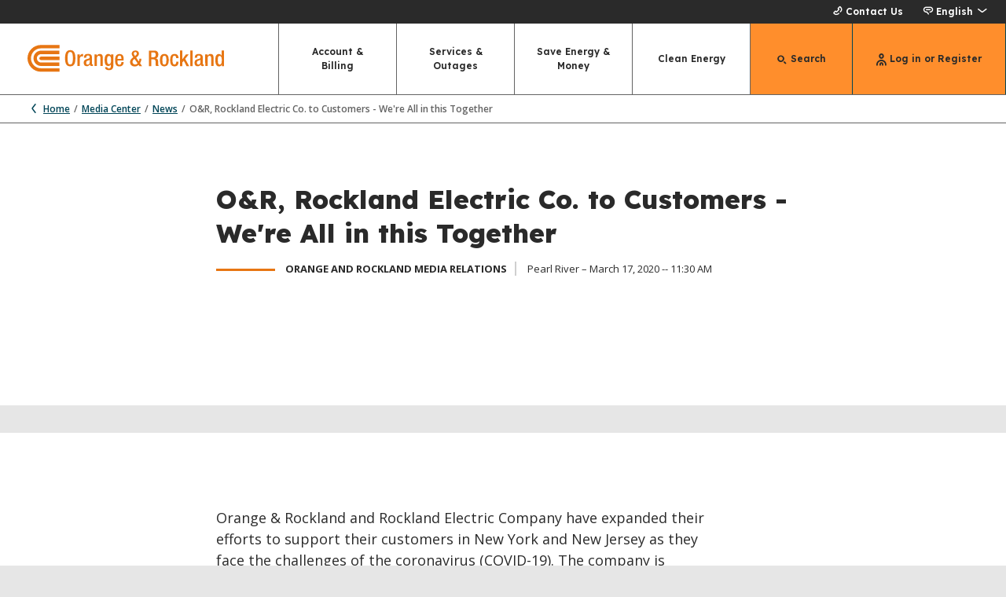

--- FILE ---
content_type: text/html; charset=utf-8
request_url: https://www.oru.com/en/about-us/media-center/news/2020/03-17/oru-reco-to-customers-all-in-this-together?language=en
body_size: 16382
content:



<!DOCTYPE html>
<html lang="en" class="js js-html">
<head>
        <script type="text/javascript">
        console.log("%c⚠️ Security Warning! ⚠️", "color: red; font-size: 30px; font-weight: bold; text-shadow: 3px 3px 0px rgba(0,0,0,0.2);");
        console.log("%cThis is a browser feature for developers. If you were instructed to enter a code or link here, this is a scam and doing so may compromise your security.", "background: yellow; color: black; font-size: 14px; padding: 1px; border-radius: 5px;");
    </script>


    <link rel="icon" type="image/x-icon" href="https://cdnc-dcxprod2-sitecore.azureedge.net/-/media/images/oru/common/oru_favicon.ico?rev=29bf241a549c4f65b3e298d56257aa3e" />
    <link rel="apple-touch-icon" href="https://cdnc-dcxprod2-sitecore.azureedge.net/-/media/images/oru/common/oru-apple-touch-icon.png?rev=162261259576443ca8b0fa26e5273f04">


    <!-- Fonts Bundles Rendering-->
    

<link rel='preconnect' href='https://fonts.googleapis.com' as='font' crossorigin>
<link rel='preconnect' href='https://fonts.gstatic.com' as='font' crossorigin>


    

    <title>O&amp;R, Rockland Electric Co. to Customers - We&#39;re All in this Together | Orange &amp; Rockland</title>
    <meta charset="UTF-8">
    <meta name="description" content="O&amp;R, Rockland Electric Co. to Customers - We're All in this Together">
    <meta name="keywords" content="O&amp;R, Rockland Electric Co. to Customers We're All in this Together">
    <meta name="viewport" content="width=device-width">
    <meta name="format-detection" content="telephone=no">

    
    <!-- SEO Tagging-->
    
        <link rel="canonical" href="https://www.oru.com/en/about-us/media-center/news/2020/03-17/oru-reco-to-customers-all-in-this-together">

    <!-- Styles Bundles Rendering-->
    

<link rel='preload' href='/styles/main-prod.min.css?v=96bf6e963da74db8a08b7fa526ec73ad' as='style'/>
<link href='/styles/main-prod.min.css?v=96bf6e963da74db8a08b7fa526ec73ad' rel='stylesheet' />



    <script src="https://www.google.com/recaptcha/api.js" async defer></script>

    
    
        <script type="text/javascript" src="https://cdn.weglot.com/weglot.min.js"></script>


    
    
    

    <script>
        var customPageLoadAnalytics = {};
        var customEventsAnalytics = {};
        var isOru = true;
    </script>

    <!-- Scripts Bundles Rendering-->
    

<script src='/scripts/main-prod.min.js?v=96bf6e963da74db8a08b7fa526ec73ad' defer></script>


    <!-- Virtual Assistant CSS -->

</head>
<body class="js-body mouse-user is-oru">
<!-- Google Tag Manager (noscript) -->
<noscript><iframe src="https://www.googletagmanager.com/ns.html?id=GTM-PK7RZ5"
height="0" width="0" style="display:none;visibility:hidden"></iframe></noscript>
<!-- End Google Tag Manager (noscript) -->
    


<div class="header-wrapper js-header-wrapper ">

    <a class="js-module skip-main-content skip-main-content--orange" href="#mainContent" data-module="SkipToMainContentComponent">
        Skip to Main Content
        <span class="icon-arrow skip-main-content__icon"></span>
    </a>

    
        <div class="page-loading page-loading--hidden js-page-loading">
            <img class="page-loading__image js-page-loading-image" src="//www.oru.com/images/ajax-loader-oru.gif" alt="ajax loader animation" />
        </div>

    
    
<div class="js-alerts-container">
    
    

<div class="unsupported-browser-banner-wrapper hidden js-module"
    data-browsers-blacklist-versions="Firefox:115|Safari:16|Edge:115|Chrome:115"
    
    data-browsers-show-banner-list="Opera"
    data-module="UnsupportedBrowserBanner">
    <div class="unsupported-browser-banner">
        <div class="unsupported-browser-banner__block unsupported-browser-banner__block--full-mobile">
            <div class="unsupported-browser-banner__content unsupported-browser-banner__content--flex">
                <span class="icon-report-problem unsupported-browser-banner__type-icon"></span>
                <p class="unsupported-browser-banner__content-text unsupported-browser-banner__content-text--absolute">
                    You are using an unsupported browser. Please download the latest version of&nbsp;<a rel="noopener noreferrer" href="https://www.google.com/chrome/downloads/" target="_blank">Chrome</a>,&nbsp;<a rel="noopener noreferrer" href="https://www.mozilla.org/en-US/firefox/new/" target="_blank">Firefox</a>,&nbsp;<a rel="noopener noreferrer" href="https://www.microsoft.com/en-us/edge" target="_blank">Edge</a>, or&nbsp;<a rel="noopener noreferrer" href="https://support.apple.com/downloads/safari" target="_blank">Safari</a>.                </p>
            </div>
        </div>
    </div>
</div>

</div>

<header class="header header--oru js-header-select-language js-module" role="banner"
        data-module="HeaderComponent"
        data-dynamic-links-service-url="/sitecore/api/ssc/ConEd-Cms-Services-Controllers-Dcx/Account/0/GetMenuHeaderDynamicLinks">
    <div class="header__secondary">
        <ul class="header__secondary-content content-gutter">
            
                <li class="header__secondary-item">
<a href="/en/contact-us" class="header__secondary-link" >                        <span class="header__secondary-link-icon icon-contact-us"></span>Contact Us</a>                </li>
                                        <li class="header__secondary-item js-language-switcher-desktop-control">

<a class="header__secondary-link header__secondary-link-language-switcher no-translate js-open-lang-switcher js-lang-switcher-desktop" role=button aria-expanded=false aria-haspopup=true href="#" data-wg-notranslate="true">
        <span class="header__secondary-link-icon icon-language"></span>
    <span class="js-lang-switcher-label">Language</span>
        <span class="language-switcher-action-icon icon-carrot js-lang-switcher-action-icon"></span>
</a>

                </li>
        </ul>
    </div>
    

        <div class="language-switcher-modal content-gutter js-lang-switcher-container js-module no-translate hidden"
             data-module="LanguageSwitcher"
             data-api-key="wg_3301787f972cd3d730e8c13225445f7f7"
             data-localized-lang="en"
             data-option-display-format="{LOC} | {ENG}"
             data-options-sort-by=""
             data-current-sys-lang="en"
                          aria-modal="true"
             role="dialog"
             data-wg-notranslate="true">
            <div class="language-switcher-container js-language-switcher-container">
                <ul class="language-switcher-languages-list js-language-switcher-options-container" role="listbox" aria-label="language list" tabindex="-1"></ul>
            </div>
        </div>
        <div class="header__primary js-header-primary">
        <div class="header__primary-left-bg"></div>
        <div class="header__primary-right-bg"></div>
        <div id="global_nav" class="header__primary-content content-gutter">

            <a href="/en/" aria-label="Orange &amp; Rockland main page">
                <img class="header__logo header__logo--oru" src="https://www.oru.com/images/logo-oru.svg" alt="Orange &amp; Rockland logo">
            </a>
            <ul class="header__actions">
                            <li class="header__action">
                                    <button class="header__action-btn js-action-login" aria-label="login">
                                        <span class="header__action-btn-icon icon-logged-in"></span>
                                        <span class="header__action-btn-text"></span>
                                    </button>
                            </li>

                    <li id="mobile-search" class="header__action">
                        <button class="header__action-btn js-action-search" aria-label="search">
                            <span class="header__action-btn-icon icon-search"></span><span class="header__action-btn-text"></span>
                        </button>
                    </li>
                <li id="global_mobile_nav" class="header__action">
                    <button class="header__action-btn header__action-menu js-action-menu" aria-label="toggle menu">
                        <span class="header__action-btn-icon icon-menu"></span><span class="header__action-btn-text"></span>
                    </button>
                </li>
            </ul>

            <nav class="header__main-content">

                
                <ul class="header--nav-item-animation header__primary-nav header__primary-nav--mobile-hidden js-animation-selector">
                        <li id="account_billing" class="header__primary-nav-item primary-nav-item  js-primary-nav-item">
                            <button class="primary-nav-item__btn js-nav-item" aria-expanded="false" aria-haspopup="true">Account &amp; Billing<span class="primary-nav-item__icon js-nav-item-icon icon-carrot"></span></button>
                            <div class="primary-nav-item__arrow"></div>
                            
                            <ul class="primary-nav-item__links">
                                        <li class="primary-nav-item__link">
                                            
                                                <a class="primary-nav-item__anchor "  href="/en/accounts-billing/my-account" target="">
                                                    My Account
                                                </a>
                                        </li>
                                        <li class="primary-nav-item__link">
                                            
                                                <a class="primary-nav-item__anchor "  href="/en/accounts-billing/my-account/pay-my-bill" target="">
                                                    Pay Bill
                                                </a>
                                        </li>
                                        <li class="primary-nav-item__link">
                                            
                                                <a class="primary-nav-item__anchor "  href="/en/accounts-billing/my-account/bill-history-assistance" target="">
                                                    Bill History &amp; Assistance
                                                </a>
                                        </li>
                                        <li class="primary-nav-item__link">
                                            
                                                <a class="primary-nav-item__anchor "  href="/en/accounts-billing/my-account/energy-use" target="">
                                                        <span class="primary-nav-item__anchor--lock icon-filled-lock"></span>
                                                    Energy Use
                                                </a>
                                        </li>
                                        <li class="primary-nav-item__link">
                                            
                                                <a class="primary-nav-item__anchor "  href="/en/accounts-billing/my-account/manage-my-account" target="">
                                                        <span class="primary-nav-item__anchor--lock icon-filled-lock"></span>
                                                    Manage My Account
                                                </a>
                                        </li>
                                        <li class="primary-nav-item__link">
                                            
                                                <a class="primary-nav-item__anchor "  href="/en/accounts-billing/how-to-read-your-meter" target="">
                                                    How to Submit a Meter Reading
                                                </a>
                                        </li>
                            </ul>
                        </li>
                        <li id="services_outages" class="header__primary-nav-item primary-nav-item  js-primary-nav-item">
                            <button class="primary-nav-item__btn js-nav-item" aria-expanded="false" aria-haspopup="true">Services &amp; Outages<span class="primary-nav-item__icon js-nav-item-icon icon-carrot"></span></button>
                            <div class="primary-nav-item__arrow"></div>
                            
                            <ul class="primary-nav-item__links">
                                        <li class="primary-nav-item__link">
                                            
                                                <a class="primary-nav-item__anchor "  href="/en/services-and-outages/service-management-page">
                                                    Start or Stop Your Service
                                                </a>
                                        </li>
                                        <li class="primary-nav-item__link">
                                            
                                                <a class="primary-nav-item__anchor "  href="/en/services-and-outages/report-track-service-issue">
                                                    Report &amp; Track Service Issue
                                                </a>
                                        </li>
                                        <li class="primary-nav-item__link">
                                            
                                                <a class="primary-nav-item__anchor "  href="/en/services-and-outages/preventing-recovering-from-outages">
                                                    Preventing &amp; Recovering From Outages
                                                </a>
                                        </li>
                                        <li class="primary-nav-item__link">
                                            
                                                <a class="primary-nav-item__anchor "  href="/en/services-and-outages/claim-form">
                                                    File a Claim
                                                </a>
                                        </li>
                            </ul>
                        </li>
                        <li id="savings" class="header__primary-nav-item primary-nav-item  js-primary-nav-item">
                            <button class="primary-nav-item__btn js-nav-item" aria-expanded="false" aria-haspopup="true">Save Energy &amp; Money<span class="primary-nav-item__icon js-nav-item-icon icon-carrot"></span></button>
                            <div class="primary-nav-item__arrow"></div>
                            
                            <ul class="primary-nav-item__links">
                                        <li class="primary-nav-item__link">
                                            
                                                <a class="primary-nav-item__anchor "  href="/en/save-money/tips-to-lower-your-bill" target="">
                                                    Tips for Lowering Your Energy Bill
                                                </a>
                                        </li>
                                        <li class="primary-nav-item__link">
                                            
                                                <a class="primary-nav-item__anchor "  href="/en/save-money/rebates-incentives-credits">
                                                    Save with Rebates and Incentives
                                                </a>
                                        </li>
                                        <li class="primary-nav-item__link">
                                            
                                                <a class="primary-nav-item__anchor "  href="/en/save-money/rebates-incentives-credits/my-oru-store">
                                                    Energy Saving Store
                                                </a>
                                        </li>
                                        <li class="primary-nav-item__link">
                                            
                                                <a class="primary-nav-item__anchor "  href="/en/save-money/estimate-your-energy-usage">
                                                    Estimate Your Energy Use
                                                </a>
                                        </li>
                                        <li class="primary-nav-item__link">
                                            
                                                <a class="primary-nav-item__anchor "  href="/en/save-money/shop-for-energy-suppliers">
                                                    Shop for Energy Suppliers
                                                </a>
                                        </li>
                                        <li class="primary-nav-item__link">
                                            
                                                <a class="primary-nav-item__anchor "  href="/en/save-money/using-private-generation-energy-sources">
                                                    Using Private Generation Energy Sources
                                                </a>
                                        </li>
                            </ul>
                        </li>
                        <li id="energy_future" class="header__primary-nav-item primary-nav-item  js-primary-nav-item">
                            <button class="primary-nav-item__btn js-nav-item" aria-expanded="false" aria-haspopup="true">Clean Energy<span class="primary-nav-item__icon js-nav-item-icon icon-carrot"></span></button>
                            <div class="primary-nav-item__arrow"></div>
                            
                            <ul class="primary-nav-item__links">
                                        <li class="primary-nav-item__link">
                                            
                                                <a class="primary-nav-item__anchor "  href="/en/our-energy-future/our-energy-vision/our-energy-future-commitment">
                                                    Our Clean Energy Commitment
                                                </a>
                                        </li>
                                        <li class="primary-nav-item__link">
                                            
                                                <a class="primary-nav-item__anchor "  href="/en/our-energy-future/our-energy-vision">
                                                    Our Energy Vision
                                                </a>
                                        </li>
                                        <li class="primary-nav-item__link">
                                            
                                                <a class="primary-nav-item__anchor "  href="/en/our-energy-future/clean-heating-and-cooling">
                                                    Clean Heating and Cooling
                                                </a>
                                        </li>
                                        <li class="primary-nav-item__link">
                                            
                                                <a class="primary-nav-item__anchor "  href="/en/our-energy-future/electric-vehicles">
                                                    Electric Vehicles
                                                </a>
                                        </li>
                            </ul>
                        </li>
                                            <li id="search" class="header__primary-nav-item primary-nav-item primary-nav-item--blue js-primary-nav-item">
                            <button class="primary-nav-item__btn primary-nav-item__btn-search js-nav-search" aria-label="Search">
                                <span class="primary-nav-item__icon icon-search"></span>
                                <span class="primary-nav-item__text">Search</span>
                            </button>
                        </li>

                            <li class="header__primary-nav-item primary-nav-item primary-nav-item--blue tag-oru-open-dropdown-login js-login-button-selector js-primary-nav-item ">



<button 
        class="primary-nav-item__btn js-nav-login"   
        aria-expanded="false"
        aria-haspopup="true"
        
        aria-label="Log in or Register">
        <span class="primary-nav-item__icon icon-logged-in"></span>
    <span class="primary-nav-item__text">
        Log in or Register
    </span>
    </button>

                                        <div class="primary-nav-item__arrow primary-nav-item__arrow--active js-arrow-login-in hidden"></div>
                            </li>
                </ul>

                
                <div class="primary-nav-drawer primary-nav-drawer--desktop-hidden js-nav-primary-mobile">
                    <div class="primary-nav-drawer__primary-wrapper js-primary-nav-drawer-wrapper">

                        
                        <ul>
                                <li id="mobile_account_billing" class="primary-nav-item">
                                    <button class="primary-nav-item__btn js-primary-nav-mobile-item-forward" data-secondary-nav="mobile-nav-account-and-billing">
                                        <span>Account &amp; Billing</span>
                                        <span class="icon-carrot primary-nav-item__icon primary-nav-item__icon--carrot-right"></span>
                                    </button>
                                </li>
                                <li id="mobile_services_outages" class="primary-nav-item">
                                    <button class="primary-nav-item__btn js-primary-nav-mobile-item-forward" data-secondary-nav="mobile-nav-services-and-outages">
                                        <span>Services &amp; Outages</span>
                                        <span class="icon-carrot primary-nav-item__icon primary-nav-item__icon--carrot-right"></span>
                                    </button>
                                </li>
                                <li id="mobile_savings" class="primary-nav-item">
                                    <button class="primary-nav-item__btn js-primary-nav-mobile-item-forward" data-secondary-nav="mobile-nav-save-energy-and-money">
                                        <span>Save Energy &amp; Money</span>
                                        <span class="icon-carrot primary-nav-item__icon primary-nav-item__icon--carrot-right"></span>
                                    </button>
                                </li>
                                <li id="mobile_energy_future" class="primary-nav-item">
                                    <button class="primary-nav-item__btn js-primary-nav-mobile-item-forward" data-secondary-nav="mobile-nav-our-energy-future">
                                        <span>Clean Energy</span>
                                        <span class="icon-carrot primary-nav-item__icon primary-nav-item__icon--carrot-right"></span>
                                    </button>
                                </li>
                        </ul>

                        
                        <ul class="header--nav-item-animation header__secondary-nav js-nav-mobile-secondary js-animation-selector">
                                <li class="header__secondary-nav-item">
                                            <a class="header__secondary-nav-link js-mobile-login-open" href="#">
                                                <span class="header__secondary-nav-link-icon icon-person"></span><span class="header__secondary-nav-text">Login or Register</span>
                                            </a>
                                </li>
                                                            <li class="header__secondary-nav-item">
<a href="/en/contact-us" class="header__secondary-nav-link" >                                        <span class="header__secondary-nav-link-icon icon-contact-us"></span><span class="header__secondary-nav-text">Contact Us</span>
</a>                                </li>
                                                                                        <li id=&quot;lang-switcher&quot; class="header__secondary-nav-item">

<a class="header__secondary-nav-link header__secondary-link-language-switcher no-translate js-primary-nav-mobile-item-forward" data-secondary-nav=LanguageSwitcher href="#" data-wg-notranslate="true">
        <span class="header__secondary-nav-link-icon icon-language"></span>
    <span class="header__secondary-nav-text js-lang-switcher-label">Language</span>
</a>

                                </li>
                        </ul>
                    </div>

                    
                        <div class="primary-nav-drawer__secondary-wrapper js-secondary-nav-drawer-wrapper" data-secondary-nav-id="mobile-nav-account-and-billing">
                            <ul>
                                <button class="primary-nav-item__btn js-primary-nav-mobile-item-back js-selector" data-primary-nav="mobile-nav-account-and-billing">
                                    <span class="primary-nav-item__icon--left primary-nav-item__icon--carrot-left icon-carrot"></span>
                                    <span class="primary-nav-item__btn-text">Account &amp; Billing</span>
                                </button>

                                        <li class="primary-nav-item__link">
                                            
                                                <a class="primary-nav-item__anchor "  href="/en/accounts-billing/my-account" target="">
                                                    My Account
                                                </a>
                                        </li>
                                        <li class="primary-nav-item__link">
                                            
                                                <a class="primary-nav-item__anchor "  href="/en/accounts-billing/my-account/pay-my-bill" target="">
                                                    Pay Bill
                                                </a>
                                        </li>
                                        <li class="primary-nav-item__link">
                                            
                                                <a class="primary-nav-item__anchor "  href="/en/accounts-billing/my-account/bill-history-assistance" target="">
                                                    Bill History &amp; Assistance
                                                </a>
                                        </li>
                                        <li class="primary-nav-item__link">
                                            
                                                <a class="primary-nav-item__anchor "  href="/en/accounts-billing/my-account/energy-use" target="">
                                                        <span class="primary-nav-item__anchor--lock icon-filled-lock"></span>
                                                    Energy Use
                                                </a>
                                        </li>
                                        <li class="primary-nav-item__link">
                                            
                                                <a class="primary-nav-item__anchor "  href="/en/accounts-billing/my-account/manage-my-account" target="">
                                                        <span class="primary-nav-item__anchor--lock icon-filled-lock"></span>
                                                    Manage My Account
                                                </a>
                                        </li>
                                        <li class="primary-nav-item__link">
                                            
                                                <a class="primary-nav-item__anchor "  href="/en/accounts-billing/how-to-read-your-meter" target="">
                                                    How to Submit a Meter Reading
                                                </a>
                                        </li>
                            </ul>
                        </div>
                        <div class="primary-nav-drawer__secondary-wrapper js-secondary-nav-drawer-wrapper" data-secondary-nav-id="mobile-nav-services-and-outages">
                            <ul>
                                <button class="primary-nav-item__btn js-primary-nav-mobile-item-back js-selector" data-primary-nav="mobile-nav-services-and-outages">
                                    <span class="primary-nav-item__icon--left primary-nav-item__icon--carrot-left icon-carrot"></span>
                                    <span class="primary-nav-item__btn-text">Services &amp; Outages</span>
                                </button>

                                        <li class="primary-nav-item__link">
                                            
                                                <a class="primary-nav-item__anchor "  href="/en/services-and-outages/service-management-page">
                                                    Start or Stop Your Service
                                                </a>
                                        </li>
                                        <li class="primary-nav-item__link">
                                            
                                                <a class="primary-nav-item__anchor "  href="/en/services-and-outages/report-track-service-issue">
                                                    Report &amp; Track Service Issue
                                                </a>
                                        </li>
                                        <li class="primary-nav-item__link">
                                            
                                                <a class="primary-nav-item__anchor "  href="/en/services-and-outages/preventing-recovering-from-outages">
                                                    Preventing &amp; Recovering From Outages
                                                </a>
                                        </li>
                                        <li class="primary-nav-item__link">
                                            
                                                <a class="primary-nav-item__anchor "  href="/en/services-and-outages/claim-form">
                                                    File a Claim
                                                </a>
                                        </li>
                            </ul>
                        </div>
                        <div class="primary-nav-drawer__secondary-wrapper js-secondary-nav-drawer-wrapper" data-secondary-nav-id="mobile-nav-save-energy-and-money">
                            <ul>
                                <button class="primary-nav-item__btn js-primary-nav-mobile-item-back js-selector" data-primary-nav="mobile-nav-save-energy-and-money">
                                    <span class="primary-nav-item__icon--left primary-nav-item__icon--carrot-left icon-carrot"></span>
                                    <span class="primary-nav-item__btn-text">Save Energy &amp; Money</span>
                                </button>

                                        <li class="primary-nav-item__link">
                                            
                                                <a class="primary-nav-item__anchor "  href="/en/save-money/tips-to-lower-your-bill" target="">
                                                    Tips for Lowering Your Energy Bill
                                                </a>
                                        </li>
                                        <li class="primary-nav-item__link">
                                            
                                                <a class="primary-nav-item__anchor "  href="/en/save-money/rebates-incentives-credits">
                                                    Save with Rebates and Incentives
                                                </a>
                                        </li>
                                        <li class="primary-nav-item__link">
                                            
                                                <a class="primary-nav-item__anchor "  href="/en/save-money/rebates-incentives-credits/my-oru-store">
                                                    Energy Saving Store
                                                </a>
                                        </li>
                                        <li class="primary-nav-item__link">
                                            
                                                <a class="primary-nav-item__anchor "  href="/en/save-money/estimate-your-energy-usage">
                                                    Estimate Your Energy Use
                                                </a>
                                        </li>
                                        <li class="primary-nav-item__link">
                                            
                                                <a class="primary-nav-item__anchor "  href="/en/save-money/shop-for-energy-suppliers">
                                                    Shop for Energy Suppliers
                                                </a>
                                        </li>
                                        <li class="primary-nav-item__link">
                                            
                                                <a class="primary-nav-item__anchor "  href="/en/save-money/using-private-generation-energy-sources">
                                                    Using Private Generation Energy Sources
                                                </a>
                                        </li>
                            </ul>
                        </div>
                        <div class="primary-nav-drawer__secondary-wrapper js-secondary-nav-drawer-wrapper" data-secondary-nav-id="mobile-nav-our-energy-future">
                            <ul>
                                <button class="primary-nav-item__btn js-primary-nav-mobile-item-back js-selector" data-primary-nav="mobile-nav-our-energy-future">
                                    <span class="primary-nav-item__icon--left primary-nav-item__icon--carrot-left icon-carrot"></span>
                                    <span class="primary-nav-item__btn-text">Clean Energy</span>
                                </button>

                                        <li class="primary-nav-item__link">
                                            
                                                <a class="primary-nav-item__anchor "  href="/en/our-energy-future/our-energy-vision/our-energy-future-commitment">
                                                    Our Clean Energy Commitment
                                                </a>
                                        </li>
                                        <li class="primary-nav-item__link">
                                            
                                                <a class="primary-nav-item__anchor "  href="/en/our-energy-future/our-energy-vision">
                                                    Our Energy Vision
                                                </a>
                                        </li>
                                        <li class="primary-nav-item__link">
                                            
                                                <a class="primary-nav-item__anchor "  href="/en/our-energy-future/clean-heating-and-cooling">
                                                    Clean Heating and Cooling
                                                </a>
                                        </li>
                                        <li class="primary-nav-item__link">
                                            
                                                <a class="primary-nav-item__anchor "  href="/en/our-energy-future/electric-vehicles">
                                                    Electric Vehicles
                                                </a>
                                        </li>
                            </ul>
                        </div>
                    
                    
                        <div class="primary-nav-drawer__secondary-wrapper js-secondary-nav-drawer-wrapper no-translate" data-secondary-nav-id="LanguageSwitcher">
                            <button class=" primary-nav-item__btn js-primary-nav-mobile-item-back js-selector" data-primary-nav="LanguageSwitcher">
                                <span class="primary-nav-item__icon--left primary-nav-item__icon--carrot-left icon-carrot"></span>
                                <span class="primary-nav-item__icon--left  primary-nav-item__icon--globe-left icon-language"></span>
                                <span class="primary-nav-item__btn-language-switcher-text js-lang-switcher-label">Language</span>
                            </button>                            
                            <div class="language-switcher-container js-language-switcher-container">
                                <ul class="js-language-switcher-options-container-mobile" role="listbox" aria-label="language list" tabindex="-1"></ul>
                            </div>
                        </div>
                </div>
            </nav>
        </div>
    </div>
    <div class="search-box js-module" data-module="SearchBoxComponent" aria-modal="true" role="dialog">
        <div class="search-box__wrapper content-gutter">
            <button class="search-box__close-button icon-close js-close-search" aria-label="Close"></button>
            <div class="search-box__form-wrapper content-gutter">

                <img class="header__logo header__logo--oru search-box__logo" src="https://www.oru.com/images/logo-oru.svg" alt="Orange &amp; Rockland logo">
                <form class="search-box__form  js-module" action="/en/search"
                      method="post" data-module="SearchSubmit" autocomplete="off">
                    <input class="input search-box__input js-search-box-input js-coned-input" type="text"
                           maxlength="100" placeholder="SEARCH" id="searchId" name="search" aria-label="search">
                    <button class="search-box__search-button icon-search " aria-label="search"></button>
                    <span class="search-box__animation js-input-selector"></span>
                <input type="hidden" name="as_ffc_field" value="[base64]" /><input type="hidden" name="as_sfid" value="AAAAAAXmgBI4383zl6rAynYgUjb7txskSNBGdBeg-hr6ZSaHbWWIPwwM8hQzLbgt57C4fxfmRDAdEYIXzvj2ZYCMq62CX9Dlvl768Y83FyUq4VJuPiFc2Go2HkiFc3AbPzLagu0hx-KV2sikadpnJnLv5_5dIccAWtAUIVT6kFJYnRuxEQ==" /><input type="hidden" name="as_fid" value="14c5352ad616c24b29fabc960dd6805b11dc2ab5" /></form>
                    <h4 class="search-box__title">POPULAR SEARCH TOPICS </h4>
            </div>
            <div class="search-box__suggested-wrapper">
                <ul class="search-box__suggested-list">
                            <li class="search-box__suggested-list-item">
                                <a href="/en/small-medium-sized-businesses/project-center" class="suggested-list__item-link">
                                    <span class="suggested-list__item-icon "></span>
                                    <span class="suggested-list__item-title">Project Center – Building and Service Upgrades</span>
                                    <span class="suggested-list__item-category">Customers and Contractors </span>
                                </a>
                            </li>
                            <li class="search-box__suggested-list-item">
                                <a href="/en/about-us/careers" class="suggested-list__item-link">
                                    <span class="suggested-list__item-icon "></span>
                                    <span class="suggested-list__item-title">Careers</span>
                                    <span class="suggested-list__item-category">About Orange and Rockland</span>
                                </a>
                            </li>
                            <li class="search-box__suggested-list-item">
                                <a href="/en/about-us/media-center" class="suggested-list__item-link">
                                    <span class="suggested-list__item-icon "></span>
                                    <span class="suggested-list__item-title">Media Center</span>
                                    <span class="suggested-list__item-category">Media</span>
                                </a>
                            </li>
                </ul>
            </div>
        </div>
    </div>


        <div class="content-gutter header__primary-login">
            <div class="login login--oru login--dropdown login--a11y-200-zoom js-dropdown-login-container js-module"
                 data-new-device-url="/sitecore/api/ssc/ConEdWeb-Foundation-Login-Areas-LoginAPI/User/0/VerifyFactor"
                 data-login-url="/sitecore/api/ssc/ConEdWeb-Foundation-Login-Areas-LoginAPI/User/0/Login"
                 data-redirect-url=""
                 data-module="LoginFormComponent"
                 data-login-type="dropdown"
                 aria-modal="true"
                 role="dialog"
                 data-logout-url="https://coned.okta.com/api/v1/sessions/me">
                <div class="login__header login__header--no-padding-top">

                    <div class="login__header-container login__header-container--end login__header-container--hidden-desktop js-login-dropdown-header-selector">
                        <img class="header__logo header__logo--oru login__header--hidden-desktop header__logo--oru" src="https://www.oru.com/images/logo-oru.svg" alt="Orange &amp; Rockland logo">
                        <button class="login__close-button icon-close js-close-login tag-oru-close-login-dropdown" aria-label="close"></button>
                    </div>
                </div>
                <div class="login__wrapper login__wrapper--no-padding">
                    <div class="login__content-wrapper">
                        <div class="login__form js-module login__form--dropdown js-login-dropdown-selector" data-module="FormValidationModule">
                            <form class="js-login-dropdown login__form--form-container" action="#">
                                <fieldset class="js-a11y-form">
                                    <div class="login__form-container-wrapper">
                                        <ul class="login__form-container-wrapper-input login__form-container-wrapper-input--dropdown">
                                            <li>
                                                <p class="login-form__container-error login-form__container-error--login-dropdown" role="alert" tabindex="-1" aria-live="polite">
                                                    <span class="icon-report-problem transactional__error-icon js-login-error-icon"></span>
                                                    <span class="js-login-error-msg translate-async">Error: Please call us at 1-877-434-4100 to complete this request.</span>
                                                </p>
                                            </li>
                                            <li class="coned-form__field-container">


    <div class="coned-field coned-autocomplete__container coned-autocomplete__container--oru   coned-autocomplete__container--dropdown js-module "
         data-module="AutocompleteInput"
         
         data-key-trigger="@"
         
         
         
         
         
         data-filtering-type='substr' data-item-align='right'>
        <input class="coned-input coned-autocomplete__input js-coned-input js-autocomplete-input js-email-input js-validate-start-min-email js-validate-start-blur"
               autocomplete="off"
               aria-describedby="coned-autocomplete__describer_b753893e-2d49-4873-89f8-2b0fd6af8767"
               maxlength="100"
               type="text"
               id="modal-login-email"
               name="LoginEmail"
               placeholder=""
               required
               role="combobox"
               
               data-msg-required="Error: This field is required."
               data-rule-customEmail="true" data-msg-customEmail="Error: Please enter a valid email address."
                />
        <label class="coned-label coned-label--login-dropdown" for="modal-login-email">Email Address</label>

        <span class="border-bar js-border-bar-selector "></span>
        <span id="coned-autocomplete__describer_b753893e-2d49-4873-89f8-2b0fd6af8767" class="coned-autocomplete__describer hidden">
            When autocomplete results are available use up and down arrows to review and enter to select. Touch device users, explore by touch or with swipe gestures.
        </span>
        <div id="coned-autocomplete__announcer_b753893e-2d49-4873-89f8-2b0fd6af8767"
             class="coned-autocomplete__announcer js-autocomplete-results-announcer"
             aria-live="assertive"
             data-announce-results-template="@AMOUNT results are available."
             data-announce-no-selection-template="No option is selected."
             data-announce-selection-template="@SELECTION has been selected.">
        </div>
        <div class="coned-autocomplete__item-list-wrapper js-autocomplete-list-wrapper hidden">
            <ul id="coned-autocomplete__item-list_b753893e-2d49-4873-89f8-2b0fd6af8767" class="coned-autocomplete__item-list js-autocomplete-list" role="listbox"></ul>
        </div>
        <input type="hidden" class="js-autocomplete-list-input" value="gmail.com,yahoo.com,aol.com,hotmail.com,icloud.com,optonline.net,msn.com,verizon.net,outlook.com,optimum.net,comcast.net,coned.com,oru.com">
    </div>



                                            </li>
                                            <li class="coned-form__field-container login__form-password">



<div class="coned-field">
    <input id="modal-login-password" 
           name="LoginPassword" 
           class="coned-input js-coned-input js-password-input login__form-password-input " 
           type="password"
           data-icon-error-te="Error icon"
           
           maxlength="100" 
           required="" data-msg-required="Error: This field is required." 
           data-msg="Error: An error has occurred. Please try again." 
            
           
           
           autocomplete="off" 
           
    />
    <label class="coned-label js-coned-label coned-label--login-dropdown" for="modal-login-password">
        Password
    </label>

    

    <span class="border-bar js-border-bar-selector"></span>
</div>


<button type=button
        class="login__form-password-button js-show-password js-selector " data-text='Show' data-replace-text='Hide' data-aria-text='Show password' data-aria-replace-text='Hide password' aria-label='Show password'  
        
        
        aria-controls="modal-login-password"
        >
    <span class="avoid-clicks translate-async">
        Show
    </span>
    </button>


                                            </li>
                                            <li class="coned-form__field-container">

<div class="coned-checkbox__container--flex">
    <label  role="presentation"  class="coned-checkbox coned-checkbox__label  ">
        <input id='modal-login-remember-me'
               name="LoginRememberMe"
               class="coned-checkbox__input js-checkbox-selector"
               value=""
               type="checkbox"
               
               
               
               
               
               aria-labelledby="1afd8939-9ae3-40ed-95ae-8345c6aed89b"
                />
        <span class="coned-checkbox__indicator"></span>
    </label>

        <label class="coned-checkbox__text" id="1afd8939-9ae3-40ed-95ae-8345c6aed89b" for='modal-login-remember-me'>
            <span class="js-checkbox-name-selector">Remember me</span>
        </label>
    </div>


                                            </li>
                                            <li class="coned-form__field-container">



    <div class="form__actions js-submit-progress-animation login-form-actions--login-button">
        <div class="submit-button__container submit-button__container--oru js-submit-container">
            <button class="button submit-button submit-button--login-dropdown tag-extra-verification-dropdown js-transactional-submit-selector js-login-submit-button tag-oru-submit-button-dropdown" type="submit" disabled="disabled"  
                    
                    
                    
                    
                    
                    >
                                <span class="submit-button__text">
                    Log In
                </span>
                            </button>
            <div class="submit-button__clip-right">
                <div class="submit-button__slice-right js-slice-right-selector"></div>
            </div>
            <div class="submit-button__clip-left">
                <div class="submit-button__slice-left js-slice-left-selector"></div>
            </div>
            <div class="submit-button__top js-top-selector">
            </div>
        </div>
    </div>


                                            </li>
                                        </ul>

                                        <div class="login__list login__list--dropdown">
                                            <ul>
                                                    <li>
<a href="/en/register/pre-register" class="login__list-link tag-oru-register-dropdown" disablewebedit="True" >                                                            <span class="login__list-text">Register</span>
</a>                                                    </li>
                                                                                                    <li>
<a href="/en/register/reset-password" class="login__list-link tag-oru-reset-password-dropdown" disablewebedit="True" >                                                            <span class="login__list-text">Reset my password</span>
</a>                                                    </li>
                                                                                                                                                                                            </ul>
                                        </div>
                                    </div>
                                </fieldset>
                            <input type="hidden" name="as_ffc_field" value="[base64]" /><input type="hidden" name="as_sfid" value="AAAAAAW79Oy84t9nlCFHvHdsEWxQdU5kGbh43mh-LbKUpo11rT4z-Hl6mkAK4IA_YJat1qyhEoLqvAj52Xu_ADc7XOEw9q8LthVUkZlcoENAwYX1pNC2EWQDRduq3RNbC3Y0O3QpV5G6RoPPoVGiXocb-5E4_Yk7_oa2FfCAp9DXVgiziw==" /><input type="hidden" name="as_fid" value="f06610e2e73d9c375190e72d95dd713b269a1346" /></form>
                        </div>
                    </div>
                </div>
                <div class="login-form content-gutter js-login-dropdown-new-device-form-selector js-module hidden" data-module="FormValidationModule">
                    <form class="js-login-dropdown-new-device-form login-form__form" action="#">
                        <div class="login-form__container login-form__container--padding-dropdown">
                            <div class="login-form__title">
                                <h3 class="login-form__container-msg--left login-form__heading-m">Extra Verification</h3>
                            </div>
                            <div class="login-form__container-msg login-form__container-msg--newdevice login-form__container-msg--less-margin-top">
                                <h5 class="login-form__container-msg--left login-form__container-msg--heading">Authorize this device.</h5>
                            </div>
                            <div class="login-form__container-msg login-form__container-msg--intro login-form__container-msg--intro-less-margin-top">
                                <p class="js-new-device-intro login-form__container-msg--left login-form__container-msg--paragraph translate-async">
                                </p>
                            </div>
                            <p class="login-form__container-error" role="alert" tabindex="-1" aria-live="polite">
                                <span class="icon-report-problem transactional__error-icon"></span>
                                <span class="js-login-new-device-error-msg translate-async">Error: Please call us at 1-877-434-4100 to complete this request.</span>
                            </p>
                            <fieldset>
                                <ul>
                                    <li class="coned-form__field-container">



<div class="coned-field">
    <input id="form-login-mfa-code" 
           name="LoginMFACode" 
           class="coned-input js-coned-input js-device-code-input " 
           type="tel"
           data-icon-error-te="Error icon"
           
           maxlength="100" 
           required="" data-msg-required="Error: This field is required." 
           data-msg="Error: An error has occurred. Please try again." 
            
           
           
            
           
    />
    <label class="coned-label js-coned-label coned-label--login-dropdown js-device-code-label translate-async" for="form-login-mfa-code">
        
    </label>

    

    <span class="border-bar js-border-bar-selector"></span>
</div>
                                    </li>
                                </ul>
                            </fieldset>



    <div class="form__actions js-submit-progress-animation login-form-actions--login-button">
        <div class="submit-button__container submit-button__container--oru js-submit-container">
            <button class="button submit-button tag-oru-extra-verification-dropdown submit-button--login-dropdown js-transactional-submit-selector js-device-submit-button" type="submit" disabled="disabled"  
                    
                    
                    
                    
                    
                    >
                                <span class="submit-button__text">
                    Submit
                </span>
                            </button>
            <div class="submit-button__clip-right">
                <div class="submit-button__slice-right js-slice-right-selector"></div>
            </div>
            <div class="submit-button__clip-left">
                <div class="submit-button__slice-left js-slice-left-selector"></div>
            </div>
            <div class="submit-button__top js-top-selector">
            </div>
        </div>
    </div>


                        </div>
                    <input type="hidden" name="as_ffc_field" value="[base64]" /><input type="hidden" name="as_sfid" value="AAAAAAUtp2h4_geAT-jub2oKLw7FUaaIIj94SXsvRQbSziekm4U34qkmRuow0VZYl0ftZUY0ceLcoS3jwxiEhASwcUV-kWNzxTwqlhR2ioqGTd74cfUPe8feW9x8sDliEr0axT2Zd3PwA_rDQNDt787Eo_NVpsWOufjnUHF0tsw5pYSbag==" /><input type="hidden" name="as_fid" value="e56f56b2aa7787e68b38c1642a4b7ffd4791d4ac" /></form>
                </div>
            </div>
        </div>
</header>

</div>











<div class="page-content js-page-content " id="mainContent" tabindex="-1">

    


    <div class="breadcrumbs-wrapper hidden-mobile">
        <ul class="breadcrumbs breadcrumbs--oru content-gutter">

            
                <li class="breadcrumbs__item">
                    <a class="breadcrumbs__item-link" href="/en/"><span class="breadcrumbs__item-icon icon-carrot"></span>Home</a>
                </li>
                                <li class="breadcrumbs__item">
                        <a class="breadcrumbs__item-link" href="/en/about-us/media-center">Media Center</a>
                    </li>
                    <li class="breadcrumbs__item">
                        <a class="breadcrumbs__item-link" href="/en/about-us/media-center/news">News</a>
                    </li>
            <li class="breadcrumbs__item">
                <p class="breadcrumbs__item-text">O&amp;R, Rockland Electric Co. to Customers - We&#39;re All in this Together</p>
            </li>
        </ul>
    </div>
    <div class="breadcrumbs-wrapper visible-mobile">
        <ul class="breadcrumbs breadcrumbs--oru content-gutter">
                <li class="breadcrumbs__item">
                    <a class="breadcrumbs__item-link" href="/en/about-us/media-center/news">
                        <span class="breadcrumbs__item-icon icon-carrot"></span>
                        News
                    </a>
                </li>
        </ul>
    </div>


    




<div class="article-header-wrapper ">
    <div class="content-gutter">
        <div class="article-header article-header--oru content-gutter animated-hero--animation-image js-fadein-image-selector">
            <div class="article-header__content js-module" data-module="LoadHero">
                    <h1 id="articleHeaderTitleId" class="article-header__title animated-hero--animation-item js-fadein-selector">O&R, Rockland Electric Co. to Customers - We're All in this Together</h1>
                <div class="animated-hero animated-hero--animation-item js-fadein-selector">
                    <div class="article-header__byline-wrapper">
                        <div class="article-header__byline-hr"></div>
                        <ul class="article-header__byline">
                                <li class="article-header__byline-item no-translate">
                                    <p class="article-header__byline-author">Orange and Rockland Media Relations</p>
                                </li>
                                                                <li class="article-header__byline-item">
                                        <p class="article-header__byline-date">
                                            Pearl River –
March 17, 2020 -- 11:30 AM                                        </p>
                                    </li>
                        </ul>
                    </div>
                        <div class="article-header__description">
                            <p id="articleHeaderParagraphId"><br></p>
                        </div>
                    <ul class="article-header__ctas">
                    </ul>

                </div>
            </div>
        </div>
    </div>
</div>

    
        <div class="article-page">




    <div class="article-content-wrapper content-gutter body-copy-cta-module-tag">
        <div class="article-content article-content--oru article-content--with-container">
            <p style="margin: 0in 0in 0pt;"><span>Orange &amp; Rockland and Rockland Electric Company have expanded their efforts to support their customers in New York and New Jersey as they face the challenges of the coronavirus (COVID-19). The company is committed to helping its customers and their family, friends and neighbors get through this difficult time.</span></p>
<p style="margin: 0in 0in 0pt;"><span>&nbsp;</span></p>
<p style="margin: 0in 0in 0pt;"><span>&ldquo;While so much is changing each day, one thing I know is how committed all Con Edison employees are to delivering safe and reliable energy to our customers every day,&rdquo; said John McAvoy, chairman and CEO of Con Edison, Orange &amp; Rockland and Rockland Electric&rsquo;s parent company. &ldquo;That commitment will continue through this difficult time, and we are doing everything to keep both our customers and our employees safe. Now, more than ever, we need to support each other.&rdquo;&nbsp;&nbsp; </span></p>
<p style="margin: 0in 0in 0pt;"><span><strong>&nbsp;</strong></span></p>
<p style="margin: 0in 0in 0pt;"><strong>First, safety:</strong> <span>Orange &amp; Rockland and Rockland Electric Company are always ready to respond to every emergency. The energy companies&rsquo; managers and crews are committed to keeping the communities they serve safe and the service reliable.</span></p>
<p style="margin: 0in 0in 0pt;"><span>&nbsp;</span></p>
<p style="margin: 0in 0in 0pt;"><span><strong>Second, interacting with Orange &amp; Rockland and Rockland Electric Company employees:</strong><strong> </strong>If utility workers knock on your door, they will carry proper identification. They will explain that they are following <a href="&quot;&quot;https://clicks.questline.com/StandardCampaigns.ashx?redirectUrl=https%3a%2f%2fwww.cdc.gov%2f&amp;target=ZHJ1cnlhQGNvbmVkLmNvbQ==&amp;linkOrdinal=2&amp;standardCampaignSendId=339feae4-e151-4f4b-ac4f-117c311ed2d6&amp;subscriberId=224f9a56-c534-41c7-9d15-0506427151bb&amp;isTest=False&quot;&quot;"><span style="text-decoration: underline;">U.S. Centers for Disease Control</span></a> and New York State and New Jersey health safety guidelines to reduce the transmission of the virus.</span></p>
<p style="margin: 0in 0in 0pt;"><span>&nbsp;</span></p>
<p style="margin: 0in 0in 0pt;"><span>They&rsquo;ll ask if anyone in the household is ill and discuss how they may carry out their tasks with everyone&rsquo;s health and comfort in mind. If you have an appointment with us, please let us know if you or anyone on your premises is quarantined by calling 1-877-434-4100. All company employees and contractors are advised to follow social distancing guidelines.</span></p>
<p style="margin: 0in 0in 0pt;"><span>&nbsp;</span></p>
<p style="margin: 0in 0in 0pt;"><span><strong>Third, the bills: </strong></span><span>O&amp;R will not shut off electric or natural gas service due to payment difficulties resulting from the health crisis.The same is true for Rockland Electric and its electric customers. And, we are waiving new late-payment charges for all customers. What&rsquo;s more, we&rsquo;re suspending the fee usually charged to a customer who is unable to grant access to their property.&nbsp;Of course, we will continue to shut off service when there is a safety issue.</span></p>
<p style="margin: 0in 0in 0pt;"><span>&nbsp;</span></p>
<p style="margin: 0in 0in 0pt;"><span>The fastest and easiest way to pay your bills during this period is online at <a href="http://www.oru.com/myaccount"><span style="text-decoration: underline;">www.oru.com/myaccount</span></a>.&nbsp; </span></p>
<p style="margin: 0in 0in 0pt;"><span>&nbsp;</span></p>
<p style="margin: 0in 0in 0pt;"><span><strong>Next, meter readings and program visits to your home:</strong></span><strong><span> </span></strong><span>The last thing any of us wants right now is unscheduled or non-emergency visits. Meter readers will not enter customers&rsquo; homes to read meters. Customers with indoor meters can report their usage online. Click <a href="https://www.oru.com/en/accounts-billing/how-to-read-your-meter"><span style="text-decoration: underline;">here</span></a> to find out how.&nbsp; </span></p>
<p style="margin: 0in 0in 0pt;"><span>&nbsp;</span></p>
<p style="margin: 0in 0in 0pt;"><span>Orange &amp; Rockland and Rockland Electric Company have been installing thousands of smart meters throughout their service areas to give customers more control over their energy use. But for now, smart meters will be installed only if they are on the outside of buildings, in multi-family building basements, or in apartment buildings&rsquo; designated areas. No work will be done inside living areas. </span></p>
<p style="margin: 0in 0in 0pt;"><span>&nbsp;</span></p>
<p style="margin: 0in 0in 0pt;"><span>Orange &amp; Rockland and Rockland Electric Company are committed to helping their customers in New York and New Jersey live safely and securely during this difficult time. We&rsquo;ll do everything we can to deliver the energy you need to keep things going where it matters most: Home. </span></p>
<p style="margin: 0in 0in 0pt;"><span>&nbsp;</span></p>
<p style="margin: 0in 0in 0pt;"><span>Orange and Rockland Utilities, Inc. (O&amp;R) is a wholly owned subsidiary of Consolidated Edison, Inc., one of the nation&rsquo;s largest investor-owned energy companies. O&amp;R is a regulated utility that provides electric service to approximately 300,000 customers in southeastern New York State (where its franchise name is Orange &amp; Rockland) and northern New Jersey (where it&rsquo;s Rockland Electric Company), and natural gas service to approximately 130,000 customers in New York.&nbsp; </span></p>
<p style="margin: 0in 0in 0pt;"><span> <br>
</span></p>
        </div>
    </div>
        </div>

    

<div class="collapsible-container-wrapper content-gutter js-module" data-module="CollapsibleContainerComponent">
    <button class="collapsible-container__expand-collapse-button js-expand-all-button" data-expanded-text=""
            data-collapsed-text="" aria-expanded="false">
        
    </button>
    <div class="collapsible-container--highlighted collapsible-container--highlighted--oru js-auto-close-disable">
    </div>
</div>






















</div>



<footer class="footer footer--oru js-module js-footer" data-module="FooterComponent">
    <div class="footer__primary">
        <div class="footer__primary-items content-gutter">
                    <div class="footer__primary-item">
                        <h2 class="footer__primary-item-text">Outages</h2>
                        <button class="footer__primary-item-btn js-footer-item-btn" aria-expanded="false">
                            Outages
                            <span class="footer__primary-item-icon js-footer-item-icon icon-carrot"></span>
                        </button>
                        <ul class="footer__primary-item-links js-footer-item-links">
                                        <li class="footer__primary-item-link">

                                                <a class="footer__primary-item-anchor" href="/en/services-and-outages/report-track-service-issue/check-outage-status">Report Outage Status</a>
                                        </li>
                                        <li class="footer__primary-item-link">

                                                <a class="footer__primary-item-anchor" href="https://outagemap.oru.com/external/default.html">View Outage Map</a>
                                        </li>
                        </ul>
                    </div>
                    <div class="footer__primary-item">
                        <h2 class="footer__primary-item-text">Safety</h2>
                        <button class="footer__primary-item-btn js-footer-item-btn" aria-expanded="false">
                            Safety
                            <span class="footer__primary-item-icon js-footer-item-icon icon-carrot"></span>
                        </button>
                        <ul class="footer__primary-item-links js-footer-item-links">
                                        <li class="footer__primary-item-link">

                                                <a class="footer__primary-item-anchor" href="/en/safety/energy-safety/beware-of-scammers">Beware of Scammers</a>
                                        </li>
                                        <li class="footer__primary-item-link">

                                                <a class="footer__primary-item-anchor" href="/en/safety/energy-safety/carbon-monoxide-safety">Carbon Monoxide Safety</a>
                                        </li>
                                        <li class="footer__primary-item-link">

                                                <a class="footer__primary-item-anchor" href="/en/safety/energy-safety/electric-safety">Electric Safety</a>
                                        </li>
                                        <li class="footer__primary-item-link">

                                                <a class="footer__primary-item-anchor" href="/en/safety/energy-safety/electric-vehicle-safety">Electric Vehicle Safety</a>
                                        </li>
                                        <li class="footer__primary-item-link">

                                                <a class="footer__primary-item-anchor" href="/en/safety/energy-safety/gas-safety">Gas Safety</a>
                                        </li>
                        </ul>
                    </div>
                    <div class="footer__primary-item">
                        <h2 class="footer__primary-item-text">About Us</h2>
                        <button class="footer__primary-item-btn js-footer-item-btn" aria-expanded="false">
                            About Us
                            <span class="footer__primary-item-icon js-footer-item-icon icon-carrot"></span>
                        </button>
                        <ul class="footer__primary-item-links js-footer-item-links">
                                        <li class="footer__primary-item-link">

                                                <a class="footer__primary-item-anchor" href="/en/about-us/company-information">Company Information</a>
                                        </li>
                                        <li class="footer__primary-item-link">

                                                <a class="footer__primary-item-anchor" href="/en/about-us/careers">Careers</a>
                                        </li>
                                        <li class="footer__primary-item-link">

                                                <a class="footer__primary-item-anchor" href="/en/about-us/company-culture-and-environment">Company Culture &amp; Environment</a>
                                        </li>
                                        <li class="footer__primary-item-link">

                                                <a class="footer__primary-item-anchor" href="/en/about-us/media-center">Media Center</a>
                                        </li>
                                        <li class="footer__primary-item-link">

                                                <a class="footer__primary-item-anchor" href="/en/about-us/regulatory-guidance-and-oversight">Regulatory Guidance &amp; Oversight</a>
                                        </li>
                                        <li class="footer__primary-item-link">

                                                <a class="footer__primary-item-anchor" href="https://lite.conedison.com/ehs/2024-sustainability-report">Sustainability Report</a>
                                        </li>
                                        <li class="footer__primary-item-link">

                                                <a class="footer__primary-item-anchor" href="https://www.retirees.oru.com/en">Retirees</a>
                                        </li>
                        </ul>
                    </div>
                    <div class="footer__primary-item">
                        <h2 class="footer__primary-item-text">Community Affairs</h2>
                        <button class="footer__primary-item-btn js-footer-item-btn" aria-expanded="false">
                            Community Affairs
                            <span class="footer__primary-item-icon js-footer-item-icon icon-carrot"></span>
                        </button>
                        <ul class="footer__primary-item-links js-footer-item-links">
                                        <li class="footer__primary-item-link">

                                                <a class="footer__primary-item-anchor" href="/en/community-affairs/strategic-partnerships">Community Partnerships</a>
                                        </li>
                                        <li class="footer__primary-item-link">

                                                <a class="footer__primary-item-anchor" href="/en/community-affairs/community-issues">Community Outreach &amp; Updates</a>
                                        </li>
                                        <li class="footer__primary-item-link">

                                                <a class="footer__primary-item-anchor" href="/en/community-affairs/teachers-students">For Teachers &amp; Students</a>
                                        </li>
                                        <li class="footer__primary-item-link">

                                                <a class="footer__primary-item-anchor" href="/en/community-affairs/our-storm-recovery-plan">Our Storm Recovery Plan</a>
                                        </li>
                                        <li class="footer__primary-item-link">

                                                <a class="footer__primary-item-anchor" href="/en/community-affairs/nj-veterans-organization-rate-program">Rate Credit for NJ Veterans&#39; Organizations</a>
                                        </li>
                        </ul>
                    </div>
                    <div class="footer__primary-item">
                        <h2 class="footer__primary-item-text">Contact Us</h2>
                        <button class="footer__primary-item-btn js-footer-item-btn" aria-expanded="false">
                            Contact Us
                            <span class="footer__primary-item-icon js-footer-item-icon icon-carrot"></span>
                        </button>
                        <ul class="footer__primary-item-links js-footer-item-links">
                                        <li class="footer__primary-item-link">

                                                <a class="footer__primary-item-anchor" href="/en/contact-us">Contact Us</a>
                                        </li>
                                        <li class="footer__primary-item-link">

                                                <a class="footer__primary-item-anchor" href="/en/faqs/frequently-asked-questions">Frequently Asked Questions</a>
                                        </li>
                        </ul>
                    </div>
                    <div class="footer__primary-item">
                        <h2 class="footer__primary-item-text">Renters and Homeowners</h2>
                        <button class="footer__primary-item-btn js-footer-item-btn" aria-expanded="false">
                            Renters and Homeowners
                            <span class="footer__primary-item-icon js-footer-item-icon icon-carrot"></span>
                        </button>
                        <ul class="footer__primary-item-links js-footer-item-links">
                                        <li class="footer__primary-item-link">

                                                <a class="footer__primary-item-anchor" href="/en/save-money/tips-to-lower-your-bill">Tips for Lowering Your Energy Bill</a>
                                        </li>
                                        <li class="footer__primary-item-link">

                                                <a class="footer__primary-item-anchor" href="/en/save-money/rebates-incentives-credits">Save with Rebates and Incentives</a>
                                        </li>
                                        <li class="footer__primary-item-link">

                                                <a class="footer__primary-item-anchor" href="https://www.myorustore.com/">Energy Saving Store</a>
                                        </li>
                                        <li class="footer__primary-item-link">

                                                <a class="footer__primary-item-anchor" href="/en/save-money/energy-saving-landscaping">Energy Saving Landscaping</a>
                                        </li>
                                        <li class="footer__primary-item-link">

                                                <a class="footer__primary-item-anchor" href="/en/accounts-billing/share-energy-usage-data">Request and Share Energy Data</a>
                                        </li>
                                        <li class="footer__primary-item-link">

                                                <a class="footer__primary-item-anchor" href="/en/small-medium-sized-businesses/project-center">Project Center – Building and Service Upgrades</a>
                                        </li>
                        </ul>
                    </div>
                    <div class="footer__primary-item">
                        <h2 class="footer__primary-item-text">Small &amp; Medium Businesses</h2>
                        <button class="footer__primary-item-btn js-footer-item-btn" aria-expanded="false">
                            Small &amp; Medium Businesses
                            <span class="footer__primary-item-icon js-footer-item-icon icon-carrot"></span>
                        </button>
                        <ul class="footer__primary-item-links js-footer-item-links">
                                        <li class="footer__primary-item-link">

                                                <a class="footer__primary-item-anchor" href="/en/save-money/rebates-incentives-credits">Save with Rebates and Incentives</a>
                                        </li>
                                        <li class="footer__primary-item-link">

                                                <a class="footer__primary-item-anchor" href="/en/accounts-billing/share-energy-usage-data/share-my-data">Share My Data</a>
                                        </li>
                                        <li class="footer__primary-item-link">

                                                <a class="footer__primary-item-anchor" href="/en/small-medium-sized-businesses/project-center">Project Center – Building and Service Upgrades</a>
                                        </li>
                                        <li class="footer__primary-item-link">

                                                <a class="footer__primary-item-anchor" href="/en/our-energy-future/electric-vehicles/new-york/commercial-ev-drivers/power-ready-program">POWERREADY Electric Vehicle Program</a>
                                        </li>
                        </ul>
                    </div>
                    <div class="footer__primary-item">
                        <h2 class="footer__primary-item-text">Commercial &amp; Industrial</h2>
                        <button class="footer__primary-item-btn js-footer-item-btn" aria-expanded="false">
                            Commercial &amp; Industrial
                            <span class="footer__primary-item-icon js-footer-item-icon icon-carrot"></span>
                        </button>
                        <ul class="footer__primary-item-links js-footer-item-links">
                                        <li class="footer__primary-item-link">

                                                <a class="footer__primary-item-anchor" href="/en/small-medium-sized-businesses/project-center">Project Center – Building and Service Upgrades</a>
                                        </li>
                                        <li class="footer__primary-item-link">

                                                <a class="footer__primary-item-anchor" href="/en/save-money/rebates-incentives-credits">Save with Rebates and Incentives</a>
                                        </li>
                                        <li class="footer__primary-item-link">

                                                <a class="footer__primary-item-anchor" href="/en/for-commercial-industrial/economic-development">Economic Development</a>
                                        </li>
                                        <li class="footer__primary-item-link">

                                                <a class="footer__primary-item-anchor" href="/en/accounts-billing/share-energy-usage-data">Request and Share Energy Data</a>
                                        </li>
                                        <li class="footer__primary-item-link">

                                                <a class="footer__primary-item-anchor" href="/en/our-energy-future/electric-vehicles/new-york/commercial-ev-drivers/power-ready-program">POWERREADY Electric Vehicle Program</a>
                                        </li>
                        </ul>
                    </div>
                    <div class="footer__primary-item">
                        <h2 class="footer__primary-item-text">Business Partners</h2>
                        <button class="footer__primary-item-btn js-footer-item-btn" aria-expanded="false">
                            Business Partners
                            <span class="footer__primary-item-icon js-footer-item-icon icon-carrot"></span>
                        </button>
                        <ul class="footer__primary-item-links js-footer-item-links">
                                        <li class="footer__primary-item-link">

                                                <a class="footer__primary-item-anchor" href="/en/business-partners/become-an-energy-service-company-partner">Become a Partner as an Energy Supplier</a>
                                        </li>
                                        <li class="footer__primary-item-link">

                                                <a class="footer__primary-item-anchor" href="/en/business-partners/access-customer-data">Access Customer Data</a>
                                        </li>
                                        <li class="footer__primary-item-link">

                                                <a class="footer__primary-item-anchor" href="/en/business-partners/vendor-services">Vendor Services</a>
                                        </li>
                                        <li class="footer__primary-item-link">

                                                <a class="footer__primary-item-anchor" href="/en/business-partners/transmission-planning">Transmission Planning</a>
                                        </li>
                                        <li class="footer__primary-item-link">

                                                <a class="footer__primary-item-anchor" href="/en/business-partners/hosting-capacity">Hosting Capacity and System Data</a>
                                        </li>
                                        <li class="footer__primary-item-link">

                                                <a class="footer__primary-item-anchor" href="/en/business-partners/business-opportunities">Business Opportunities</a>
                                        </li>
                        </ul>
                    </div>
                    <div class="footer__primary-item">
                        <h2 class="footer__primary-item-text">Investors</h2>
                        <button class="footer__primary-item-btn js-footer-item-btn" aria-expanded="false">
                            Investors
                            <span class="footer__primary-item-icon js-footer-item-icon icon-carrot"></span>
                        </button>
                        <ul class="footer__primary-item-links js-footer-item-links">
                                        <li class="footer__primary-item-link">

                                                <a class="footer__primary-item-anchor" href="/en/financial-statement-and-notes">Financial Statements and Notes</a>
                                        </li>
                                        <li class="footer__primary-item-link">

                                                <a class="footer__primary-item-anchor" href="http://phx.corporate-ir.net/phoenix.zhtml?c=61493&amp;p=irol-sec">SEC Filings (CEI)</a>
                                        </li>
                                        <li class="footer__primary-item-link">

                                                <a class="footer__primary-item-anchor" href="http://phx.corporate-ir.net/phoenix.zhtml?c=61493&amp;p=irol-newsfinancial&amp;nyo=0">Financial Press Releases</a>
                                        </li>
                                        <li class="footer__primary-item-link">

                                                <a class="footer__primary-item-anchor" href="http://phx.corporate-ir.net/phoenix.zhtml?c=61493&amp;p=irol-stockQuote">Stock Quotes</a>
                                        </li>
                        </ul>
                    </div>
                    <div class="footer__primary-item">
                        <h2 class="footer__primary-item-text">Rates &amp; Tariffs</h2>
                        <button class="footer__primary-item-btn js-footer-item-btn" aria-expanded="false">
                            Rates &amp; Tariffs
                            <span class="footer__primary-item-icon js-footer-item-icon icon-carrot"></span>
                        </button>
                        <ul class="footer__primary-item-links js-footer-item-links">
                                        <li class="footer__primary-item-link">

                                                <a class="footer__primary-item-anchor" href="/en/rates-tariffs/rates">Rates &amp; Tariffs</a>
                                        </li>
                        </ul>
                    </div>
                    <div class="footer__primary-item">
                        <h2 class="footer__primary-item-text">Municipalities</h2>
                        <button class="footer__primary-item-btn js-footer-item-btn" aria-expanded="false">
                            Municipalities
                            <span class="footer__primary-item-icon js-footer-item-icon icon-carrot"></span>
                        </button>
                        <ul class="footer__primary-item-links js-footer-item-links">
                                        <li class="footer__primary-item-link">

                                                <a class="footer__primary-item-anchor" href="/en/municipalities/municipal-outage-information">Municipal Outage Information</a>
                                        </li>
                                        <li class="footer__primary-item-link">

                                                <a class="footer__primary-item-anchor" href="https://apps.coned.com/townScreens/townScreens/ROPLogin.aspx ">Road Opening Permit Electronic System</a>
                                        </li>
                                        <li class="footer__primary-item-link">

                                                <a class="footer__primary-item-anchor" href="https://apps.coned.com/OR_STL/Forms/SAccess.aspx ">Municipal Street Light Portal</a>
                                        </li>
                        </ul>
                    </div>
                            <div class="footer__primary-item">
                    <h2 class="footer__primary-item-text">Social</h2>
                    <button class="footer__primary-item-btn footer__primary-item-btn--open js-footer-item-btn" aria-expanded="false">
                        Social
                        <span class="footer__primary-item-icon js-footer-item-icon icon-carrot"></span>
                    </button>
                    <ul class="footer__primary-item-links js-footer-item-links footer__primary-item-links--social">
                            <li class="footer__primary-item-link">
                                <a href="https://www.facebook.com/ORUConnect" class="footer__primary-item-anchor footer__primary-item-anchor--social" target="_blank" rel="noopener noreferrer" title="Facebook">
                                    <span class="footer__primary-link-icon icon-facebook">
                                        <span class="footer__primary-link-animation"></span>
                                    </span>
                                    Facebook
                                </a>
                            </li>
                            <li class="footer__primary-item-link">
                                <a href="https://x.com/ORUConnect" class="footer__primary-item-anchor footer__primary-item-anchor--social" target="_blank" rel="noopener noreferrer" title="X">
                                    <span class="footer__primary-link-icon icon-twitter">
                                        <span class="footer__primary-link-animation"></span>
                                    </span>
                                    X
                                </a>
                            </li>
                            <li class="footer__primary-item-link">
                                <a href="https://www.linkedin.com/company/oruconnect/" class="footer__primary-item-anchor footer__primary-item-anchor--social" target="_blank" rel="noopener noreferrer" title="LinkedIn">
                                    <span class="footer__primary-link-icon icon-linked-in">
                                        <span class="footer__primary-link-animation"></span>
                                    </span>
                                    LinkedIn
                                </a>
                            </li>
                            <li class="footer__primary-item-link">
                                <a href="https://www.instagram.com/oruconnect/" class="footer__primary-item-anchor footer__primary-item-anchor--social" target="_blank" rel="noopener noreferrer" title="Instagram">
                                    <span class="footer__primary-link-icon icon-instagram">
                                        <span class="footer__primary-link-animation"></span>
                                    </span>
                                    Instagram
                                </a>
                            </li>
                    </ul>
                </div>
        </div>
    </div>

    <div class="footer__secondary">
        <div class="footer__secondary-wrapper content-gutter">
            <ul class="footer__secondary-items">
                    <li class="footer__secondary-item">
                        <a class="footer__secondary-link" href="/en/privacy-statement" title="">Orange & Rockland Privacy Policy</a>
                    </li>

                    <li class="footer__secondary-item">
                        <a class="footer__secondary-link" href="https://www.conedison.com/en/accessibility-policy" title="">Accessibility Policy</a>
                    </li>

                    <li class="footer__secondary-item">
                        <a class="footer__secondary-link" href="/en/terms" title="">Terms of Service</a>
                    </li>
                                    <li class="footer__secondary-item">
                        <a class="footer__secondary-link" href="https://conedison.cloud.com/" rel="noopener noreferrer" target="_blank" title="HomeNet">HomeNet</a>
                    </li>
                            </ul>
            <p class="footer__disclaimer">&#169; 2016-2026 Orange and Rockland Utilities, Inc. All Rights Reserved.</p>
        </div>
    </div>

    


</footer>


    <link href="https://fonts.googleapis.com/css2?family=Lexend:wght@300;400;600;800&family=Open+Sans:ital,wght@0,300;0,400;0,600;0,700;0,800;1,300;1,600;1,700;1,800&display=swap" rel="stylesheet">

    

<script type="text/javascript">

    var dataLayer = [],
        pageLoadAnalytics = {
            // populate on all pages
            "pageLanguage": "en",
            "pageSection": "03-17",

            // populate for some pages only
            "siteMode": "",
            "contentTitle": "oru-reco-to-customers-all-in-this-together",
            "contentTopic": "About Orange and Rockland,About Orange and Rockland|Media Center|News,About Orange and Rockland|Media Center|News|Community,About Orange and Rockland|Media Center|News|Safety,Billing,Safety",
            "contentEnergyType": "",
            "contentAudience": "Customer",
            "contentLocation": "",
            "contentLanguage": "English",
            "contentSource": "",
            "contentDate": "10/27/2020",

            // populate for some users only
            "accountId": "",
            "userId": "",
            "isRegistered": "False",
            "isLoggedIn": "False"
            
            
        };
    
    

    
    for (var key in customPageLoadAnalytics) {
        pageLoadAnalytics[key] = customPageLoadAnalytics[key];
    }

    
    dataLayer.push(pageLoadAnalytics);

    
    for (var key in customEventsAnalytics) {
        dataLayer.push(customEventsAnalytics[key]);
    }

</script>

    
<script type="text/javascript">qualtrics_canonical_page_path = window.location.hostname + window.location.pathname;</script>
<!-- Google Tag Manager -->
<script>(function(w,d,s,l,i){w[l]=w[l]||[];w[l].push({'gtm.start':
new Date().getTime(),event:'gtm.js'});var f=d.getElementsByTagName(s)[0],
j=d.createElement(s),dl=l!='dataLayer'?'&l='+l:'';j.async=true;j.src=
'https://www.googletagmanager.com/gtm.js?id='+i+dl;f.parentNode.insertBefore(j,f);
})(window,document,'script','dataLayer','GTM-PK7RZ5');</script>
<!-- End Google Tag Manager -->


    <!-- Virtual Assistant -->

    <!-- Virtual Assistant JS -->

    <!-- Moxie scripts -->
    
</body>
</html>

--- FILE ---
content_type: image/svg+xml
request_url: https://www.oru.com/images/logo-oru.svg
body_size: 5178
content:
<?xml version="1.0" encoding="utf-8"?>
<!-- Generator: Adobe Illustrator 19.2.0, SVG Export Plug-In . SVG Version: 6.00 Build 0)  -->
<svg version="1.1" id="Layer_2" xmlns="http://www.w3.org/2000/svg" xmlns:xlink="http://www.w3.org/1999/xlink" x="0px" y="0px"
	 viewBox="0 0 266.3 36.9" style="enable-background:new 0 0 266.3 36.9;" xml:space="preserve">
<style type="text/css">
	.st0{fill:#E77613;}
</style>
<g id="Layer_1_1_">
	<path class="st0" d="M18.2,0.6C8.2,0.6,0,8.8,0,18.7s8.2,18.2,18.2,18.2h25.2v-4.7H18.2c-7.5,0-13.5-6.1-13.5-13.5
		c0-7.5,6-13.5,13.5-13.5h25.2V0.6H18.2"/>
	<path class="st0" d="M18.5,13.1h24.7V8.3H18.5C12.7,8.3,8.1,13,8.1,18.7s4.7,10.4,10.4,10.4h24.7v-4.7H18.5c-3.2,0-5.8-2.6-5.8-5.8
		S15.4,13.1,18.5,13.1"/>
	<path class="st0" d="M16,18.7c0,1.2,1,2.4,2.4,2.4h24.9v-4.7H18.4C17.1,16.5,16,17.5,16,18.7"/>
	<path class="st0" d="M57.9,29.6c4.9,0,7-3.4,7-11s-2.2-11-7-11s-7,3.4-7,11S53,29.6,57.9,29.6 M57.9,27.1c-2,0-3.6-1.2-3.6-8.6
		c0-7.1,1.6-8.4,3.6-8.4s3.6,1.2,3.6,8.4C61.5,25.9,59.9,27.1,57.9,27.1z"/>
	<path class="st0" d="M67.7,13.3h3.2v2.5l0,0c0.7-1.7,1.9-3,3.7-3c0.3,0,0.6,0.1,0.8,0.1v3.3c-0.2-0.1-0.8-0.2-1.4-0.2
		c-1.5,0-3.2,0.7-3.2,3.6v9.5h-3.2L67.7,13.3"/>
	<path class="st0" d="M84.3,20.8c-0.8,0.7-2.6,1-3.6,1.5c-0.9,0.5-1.2,1.4-1.2,2.6c0,1.4,0.7,2.4,2,2.4c1.9,0,2.8-1.5,2.8-3.7
		L84.3,20.8 M87.4,25.9c0,0.6,0.3,1.1,0.8,1.1c0.2,0,0.5,0,0.6-0.1v2c-0.3,0.2-0.9,0.3-1.6,0.3c-1.5,0-2.6-0.6-2.7-2.2h-0.1
		c-0.8,1.6-2.2,2.4-4,2.4c-2.6,0-4.2-1.5-4.2-4.5c0-3.5,1.6-4.3,3.7-5l2.5-0.7c1.1-0.3,1.8-0.7,1.8-2c0-1.5-0.5-2.4-2.2-2.4
		c-2.2,0-2.4,1.5-2.4,3.1h-3.1c0-3.4,1.4-5.2,5.7-5.2c2.8,0,5.1,1.1,5.1,4V25.9L87.4,25.9z"/>
	<path class="st0" d="M90.7,13.3h3.1v1.8h0.1c0.8-1.5,2.3-2.3,4.1-2.3c2.4,0,4,1.1,4,4.3v12h-3.2v-11c0-2-0.7-2.8-2.2-2.8
		c-1.2,0-2.6,1-2.6,3.2v10.7h-3.2L90.7,13.3"/>
	<path class="st0" d="M105.1,30.7c0,1.2,0.6,4.1,5.2,4.1c4.3,0,6-2.4,6-6.2V13.3h-3.1v1.9h-0.1c-0.3-1.1-1.6-2.4-3.5-2.4
		c-4.5,0-5.1,4.8-5.1,8.2c0,4.3,1,8.1,4.8,8.1c1.6,0,3.1-0.8,3.6-2.2h0.1v2.6c0,1.8-1,3-2.7,3c-1.5,0-2.3-0.9-2.3-1.9L105.1,30.7
		 M107.9,20.8c0-3,0.3-5.3,2.7-5.3c2.3,0,2.6,2.8,2.6,5.4c0,2.5-0.2,5.7-2.7,5.7C108,26.6,107.9,23.5,107.9,20.8z"/>
	<path class="st0" d="M130.3,21.7V20c0-4.4-1.2-7.1-5.7-7.1c-5,0-5.9,4.4-5.9,8.6c0,7.4,3.2,8.2,5.9,8.2c3.5,0,5.7-2.2,5.7-5.8h-3.1
		c0,0.9-0.2,3.5-2.6,3.5c-2.4,0-2.7-2.7-2.7-4.9v-0.9L130.3,21.7 M122,19.4v-0.3c0-2,0.7-4.1,2.7-4.1c1.8,0,2.5,1.6,2.5,3.6v0.8H122
		L122,19.4z"/>
	<path class="st0" d="M145.8,15.7l-0.5-0.7c-0.6-0.8-1.2-1.8-1.2-3c0-1.4,1.1-1.8,2-1.8c1.2,0,2,0.7,2,2c0,1.1-0.8,2-1.6,2.7
		L145.8,15.7 M147.3,17.6l1.1-0.8c1.5-1.1,2.6-2.5,2.6-4.4c0-3.5-3.1-4.3-4.7-4.3c-2.8,0-5.1,1.5-5.1,4.5c0,1.1,0.7,2.3,1.4,3.5
		l0.8,1.2l-1.4,1c-1.8,1.4-3,3.2-3,5.6c0,2.2,1.4,5.9,6.2,5.9c2.4,0,4-1,5.3-2.2l1.2,1.8h3.6l-2.8-4.1c1.5-2,1.8-4.7,1.8-5.8v-0.2
		h-2.7v0.5c0,1.1-0.3,2.4-0.8,3.2L147.3,17.6z M144.9,19.3l4.3,6.1c-0.8,0.9-1.8,1.7-3.3,1.7c-1.9,0-3.6-1.5-3.6-3.4
		c0-1.6,0.7-2.7,1.9-3.7L144.9,19.3z"/>
	<path class="st0" d="M164.4,29.3h3.4v-9.2h2.7c2.3,0,3.1,1,3.1,3.3c0.1,1.6,0,2.7,0.1,4c0.1,0.8,0.2,1.5,0.6,1.8h3.9
		c-0.5-0.3-0.9-0.8-1-1.8c-0.1-1.2-0.1-3-0.1-4.3c-0.1-3-1.2-4.1-3.3-4.3v0c2.3-0.3,3.5-2.5,3.5-5.2c0-4-2.4-5.4-5.3-5.4h-7.5V29.3
		 M167.8,17.5v-6.9h2.8c2.2,0,3.2,1.2,3.2,3.4s-1.2,3.4-3.4,3.4C170.6,17.5,167.8,17.5,167.8,17.5z"/>
	<path class="st0" d="M179.5,21.2c0,5,1.5,8.4,5.9,8.4s6-3.4,6-8.4s-1.2-8.4-6-8.4C180.9,12.8,179.5,16.2,179.5,21.2 M182.8,21.2
		c0-3.5,0.5-6,2.7-6c2.4,0,2.7,2.5,2.7,6c0,4.1-0.5,6-2.7,6C183.2,27.3,182.8,25.3,182.8,21.2z"/>
	<path class="st0" d="M204.7,23.4c-0.2,3.9-1.5,6.2-5.4,6.2c-4.7,0-5.9-3.4-5.9-8.4s1.2-8.4,5.9-8.4c4.8-0.1,5.4,3.7,5.4,5.7h-3.2
		c0-1.5-0.5-3.4-2.3-3.4c-2.3,0-2.7,2.5-2.7,6c0,3.5,0.5,6,2.7,6c1.8,0,2.4-1.5,2.4-3.9L204.7,23.4"/>
	<polyline class="st0" points="206.6,8.1 209.9,8.1 209.9,20 209.9,20 214.8,13.3 218.6,13.3 213.7,19.4 219.1,29.3 215.6,29.3 
		211.8,22 209.9,24.2 209.9,29.3 206.6,29.3 206.6,8.1 	"/>
	<rect x="220.6" y="8.1" class="st0" width="3.2" height="21.2"/>
	<path class="st0" d="M237.5,16.8c0-2.8-2.3-4-5.1-4c-4.2,0-5.7,1.8-5.7,5.2h3.1c0-1.6,0.3-3.1,2.4-3.1c1.7,0,2.2,0.9,2.2,2.4
		c0,1.4-0.7,1.7-1.8,2l-2.5,0.7c-2.2,0.7-3.7,1.5-3.7,5c0,3.1,1.6,4.5,4.2,4.5c1.8,0,3.2-0.8,4-2.4h0.1c0.1,1.6,1.2,2.2,2.7,2.2
		c0.7,0,1.2-0.2,1.6-0.3v-2c-0.1,0.1-0.3,0.1-0.6,0.1c-0.5,0-0.8-0.6-0.8-1.1L237.5,16.8 M234.4,23.5c0,2.4-0.9,3.7-2.8,3.7
		c-1.4,0-2-1-2-2.4c0-1.2,0.3-2.2,1.2-2.6c0.9-0.5,2.7-0.8,3.6-1.5V23.5z"/>
	<path class="st0" d="M240.8,13.3h3.1v1.8h0.1c0.8-1.5,2.3-2.3,4.1-2.3c2.4,0,4,1.1,4,4.3v12h-3.2v-11c0-2-0.7-2.8-2.3-2.8
		c-1.2,0-2.5,1-2.5,3.2v10.7h-3.2L240.8,13.3"/>
	<path class="st0" d="M263.3,29.3h3.1V8.1h-3.2v7.1H263c-0.6-1.5-1.9-2.3-3.6-2.3c-2.4,0-4.9,1.1-4.9,8.2c0,5.4,1.5,8.6,5.2,8.6
		c2.3,0,3.1-1.4,3.5-2.4h0.1L263.3,29.3 M263.3,21.5c0,3.4-0.5,5.7-2.7,5.7s-2.7-2.3-2.7-5.9c0-4.3,0.7-5.8,2.5-5.8
		C262.8,15.5,263.3,17.7,263.3,21.5z"/>
</g>
</svg>
